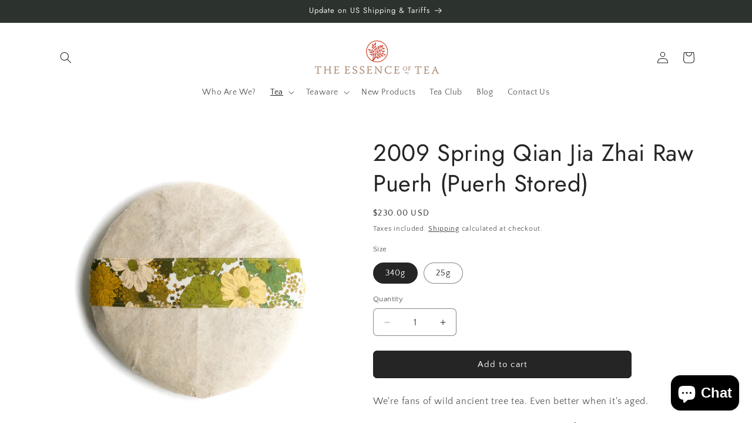

--- FILE ---
content_type: text/javascript; charset=utf-8
request_url: https://essenceoftea.com/products/2009-spring-qian-jia-zhai-raw-puerh-puerh-stored.js
body_size: 1014
content:
{"id":7540910784669,"title":"2009 Spring Qian Jia Zhai Raw Puerh (Puerh Stored)","handle":"2009-spring-qian-jia-zhai-raw-puerh-puerh-stored","description":"\u003cp\u003e\u003cmeta charset=\"utf-8\"\u003e\u003cspan data-mce-fragment=\"1\"\u003eWe're fans of wild ancient tree tea. Even better when it's aged.\u003c\/span\u003e\u003c\/p\u003e\n\u003cp\u003eThese cakes were pressed by a tea merchant from Puerh City and stored there since then.  The cake is made from the early spring harvest from the old wild trees in Qianjiazhai. The wild tea trees in this area are huge - the oldest estimated to be 2700 years old, but with many more in the forest that are estimated to be many hundreds or over a thousand years old. The environment is still very pure \u0026amp; has been protected by the government.\u003c\/p\u003e\n\u003cp\u003eWe're very happy to offer this cake. This cake has really clean storage, also it has been aged nicely and is ready to drink anytime. The tea tastes smooth and oily with nice sweet honey and fruit taste. The texture is rich and vibrant with strong body feeling. \u003c\/p\u003e\n\u003cp\u003e\u003cmeta charset=\"utf-8\"\u003e\u003cspan\u003eNote:  This is not standard Camellia Sinensis vs Assamica, but from wild tea tree varietals that grow in the forest\u003c\/span\u003e\u003c\/p\u003e","published_at":"2022-08-29T21:54:10+08:00","created_at":"2022-08-27T17:10:03+08:00","vendor":"The Essence of Tea","type":"Coffee \u0026 Tea cup","tags":["Aged Puerh","gushu","old tree tea","puer","puerh","wild","Wild Tea"],"price":1900,"price_min":1900,"price_max":23000,"available":true,"price_varies":true,"compare_at_price":null,"compare_at_price_min":0,"compare_at_price_max":0,"compare_at_price_varies":false,"variants":[{"id":42792121991325,"title":"340g","option1":"340g","option2":null,"option3":null,"sku":"","requires_shipping":true,"taxable":true,"featured_image":null,"available":true,"name":"2009 Spring Qian Jia Zhai Raw Puerh (Puerh Stored) - 340g","public_title":"340g","options":["340g"],"price":23000,"weight":0,"compare_at_price":null,"inventory_management":"shopify","barcode":"","requires_selling_plan":false,"selling_plan_allocations":[]},{"id":42792122024093,"title":"25g","option1":"25g","option2":null,"option3":null,"sku":"","requires_shipping":true,"taxable":true,"featured_image":null,"available":true,"name":"2009 Spring Qian Jia Zhai Raw Puerh (Puerh Stored) - 25g","public_title":"25g","options":["25g"],"price":1900,"weight":0,"compare_at_price":null,"inventory_management":"shopify","barcode":"","requires_selling_plan":false,"selling_plan_allocations":[]}],"images":["\/\/cdn.shopify.com\/s\/files\/1\/0006\/9186\/3604\/products\/L1056216.jpg?v=1661591406","\/\/cdn.shopify.com\/s\/files\/1\/0006\/9186\/3604\/products\/L1056219.jpg?v=1661591407","\/\/cdn.shopify.com\/s\/files\/1\/0006\/9186\/3604\/products\/L1056221.jpg?v=1661591408","\/\/cdn.shopify.com\/s\/files\/1\/0006\/9186\/3604\/products\/L1056222.jpg?v=1661591406","\/\/cdn.shopify.com\/s\/files\/1\/0006\/9186\/3604\/products\/L1056223.jpg?v=1661591407","\/\/cdn.shopify.com\/s\/files\/1\/0006\/9186\/3604\/products\/L1056225.jpg?v=1661591407","\/\/cdn.shopify.com\/s\/files\/1\/0006\/9186\/3604\/products\/L1056226.jpg?v=1661591406","\/\/cdn.shopify.com\/s\/files\/1\/0006\/9186\/3604\/products\/L1056227.jpg?v=1661591406","\/\/cdn.shopify.com\/s\/files\/1\/0006\/9186\/3604\/products\/L1056229.jpg?v=1661591405","\/\/cdn.shopify.com\/s\/files\/1\/0006\/9186\/3604\/products\/L1056234.jpg?v=1661591408"],"featured_image":"\/\/cdn.shopify.com\/s\/files\/1\/0006\/9186\/3604\/products\/L1056216.jpg?v=1661591406","options":[{"name":"Size","position":1,"values":["340g","25g"]}],"url":"\/products\/2009-spring-qian-jia-zhai-raw-puerh-puerh-stored","media":[{"alt":null,"id":26069104230557,"position":1,"preview_image":{"aspect_ratio":1.0,"height":2000,"width":2000,"src":"https:\/\/cdn.shopify.com\/s\/files\/1\/0006\/9186\/3604\/products\/L1056216.jpg?v=1661591406"},"aspect_ratio":1.0,"height":2000,"media_type":"image","src":"https:\/\/cdn.shopify.com\/s\/files\/1\/0006\/9186\/3604\/products\/L1056216.jpg?v=1661591406","width":2000},{"alt":null,"id":26069104263325,"position":2,"preview_image":{"aspect_ratio":1.0,"height":2000,"width":2000,"src":"https:\/\/cdn.shopify.com\/s\/files\/1\/0006\/9186\/3604\/products\/L1056219.jpg?v=1661591407"},"aspect_ratio":1.0,"height":2000,"media_type":"image","src":"https:\/\/cdn.shopify.com\/s\/files\/1\/0006\/9186\/3604\/products\/L1056219.jpg?v=1661591407","width":2000},{"alt":null,"id":26069104296093,"position":3,"preview_image":{"aspect_ratio":1.0,"height":2000,"width":2000,"src":"https:\/\/cdn.shopify.com\/s\/files\/1\/0006\/9186\/3604\/products\/L1056221.jpg?v=1661591408"},"aspect_ratio":1.0,"height":2000,"media_type":"image","src":"https:\/\/cdn.shopify.com\/s\/files\/1\/0006\/9186\/3604\/products\/L1056221.jpg?v=1661591408","width":2000},{"alt":null,"id":26069104328861,"position":4,"preview_image":{"aspect_ratio":1.0,"height":2000,"width":2000,"src":"https:\/\/cdn.shopify.com\/s\/files\/1\/0006\/9186\/3604\/products\/L1056222.jpg?v=1661591406"},"aspect_ratio":1.0,"height":2000,"media_type":"image","src":"https:\/\/cdn.shopify.com\/s\/files\/1\/0006\/9186\/3604\/products\/L1056222.jpg?v=1661591406","width":2000},{"alt":null,"id":26069104361629,"position":5,"preview_image":{"aspect_ratio":1.0,"height":2000,"width":2000,"src":"https:\/\/cdn.shopify.com\/s\/files\/1\/0006\/9186\/3604\/products\/L1056223.jpg?v=1661591407"},"aspect_ratio":1.0,"height":2000,"media_type":"image","src":"https:\/\/cdn.shopify.com\/s\/files\/1\/0006\/9186\/3604\/products\/L1056223.jpg?v=1661591407","width":2000},{"alt":null,"id":26069104394397,"position":6,"preview_image":{"aspect_ratio":1.0,"height":2000,"width":2000,"src":"https:\/\/cdn.shopify.com\/s\/files\/1\/0006\/9186\/3604\/products\/L1056225.jpg?v=1661591407"},"aspect_ratio":1.0,"height":2000,"media_type":"image","src":"https:\/\/cdn.shopify.com\/s\/files\/1\/0006\/9186\/3604\/products\/L1056225.jpg?v=1661591407","width":2000},{"alt":null,"id":26069104427165,"position":7,"preview_image":{"aspect_ratio":1.0,"height":2000,"width":2000,"src":"https:\/\/cdn.shopify.com\/s\/files\/1\/0006\/9186\/3604\/products\/L1056226.jpg?v=1661591406"},"aspect_ratio":1.0,"height":2000,"media_type":"image","src":"https:\/\/cdn.shopify.com\/s\/files\/1\/0006\/9186\/3604\/products\/L1056226.jpg?v=1661591406","width":2000},{"alt":null,"id":26069104459933,"position":8,"preview_image":{"aspect_ratio":1.0,"height":2000,"width":2000,"src":"https:\/\/cdn.shopify.com\/s\/files\/1\/0006\/9186\/3604\/products\/L1056227.jpg?v=1661591406"},"aspect_ratio":1.0,"height":2000,"media_type":"image","src":"https:\/\/cdn.shopify.com\/s\/files\/1\/0006\/9186\/3604\/products\/L1056227.jpg?v=1661591406","width":2000},{"alt":null,"id":26069104492701,"position":9,"preview_image":{"aspect_ratio":1.0,"height":2000,"width":2000,"src":"https:\/\/cdn.shopify.com\/s\/files\/1\/0006\/9186\/3604\/products\/L1056229.jpg?v=1661591405"},"aspect_ratio":1.0,"height":2000,"media_type":"image","src":"https:\/\/cdn.shopify.com\/s\/files\/1\/0006\/9186\/3604\/products\/L1056229.jpg?v=1661591405","width":2000},{"alt":null,"id":26069104525469,"position":10,"preview_image":{"aspect_ratio":1.0,"height":2000,"width":2000,"src":"https:\/\/cdn.shopify.com\/s\/files\/1\/0006\/9186\/3604\/products\/L1056234.jpg?v=1661591408"},"aspect_ratio":1.0,"height":2000,"media_type":"image","src":"https:\/\/cdn.shopify.com\/s\/files\/1\/0006\/9186\/3604\/products\/L1056234.jpg?v=1661591408","width":2000}],"requires_selling_plan":false,"selling_plan_groups":[]}

--- FILE ---
content_type: application/javascript
request_url: https://countryblocker.tible.tech/app/scripts/essenceoftea-countryblocker-20240608173325.js?shop=essenceoftea.myshopify.com
body_size: 2725
content:
	
		(async () => {

			// Prevent script from working on Shopify's Design mode (el personalizador/customizador de temas de toda la vida)
			if (window.Shopify.designMode) return;

			// Como tenemos las condiciones en un JSON descomponemos el objeto parseando sus condiciones
			const rules = [{"rule_name":"strange buyer (liar bad people)","invert_conditions":"0","conditions":"{\"type\":\"group\",\"operator\":\"and\",\"conditions\":[{\"type\":\"condition\",\"key\":\"ip.origin\",\"operator\":\"eq\",\"value\":\"193.9.44.88\"}]}","message_id":null,"message_show_again_after":"0","action":"redirect","action_url":"http:\/\/google.com","priority":"0"}].map(rule => ({
				...rule,
				conditions: JSON.parse(rule.conditions)
			})).sort((a, b) => a.priority - b.priority); // Ordenamos las reglas por su prioridad
			
			// PHP nos devuelve un "  [XXXX]  " y podemos asignarlo directamente sin hacer un "Parse"
			const messages = [];
			
			var ip_origin = "not-loaded";
			var country_origin = "not-loaded";

			async function getClientOrigins() {
				const ip_resp = await fetch('https://countryblocker.tible.tech/ip-data.php', {
					mode: 'cors'
				});
				const ip_data = ip_resp.ok ? await ip_resp.json() : null;
				if (ip_data?.query_status?.query_status_code === 'OK') {
					ip_origin      = ip_data.ip_address;
					country_origin = ip_data.geolocation_data?.country_code_iso3166alpha2;
				}
			}
			
			const [, ...path_parts] = window.location.href.split(window.location.origin);
			const path = path_parts ? path_parts.join('') : '';

			for (const rule of rules) {
				let result = await check_condition(rule.conditions);

				if (result === null) {
					continue;
				}

				if (rule.invert_conditions === '1') {
					result = !result;
				}

				if (!result) {
					continue;
				}

				var evt = document.createEvent('CustomEvent');
				evt.initCustomEvent('appRuleTriggered', false, false, {rule: rule});
				window.dispatchEvent(evt);

				const redirect = () => {
					window.location.href = rule.action_url;
				}

				let messageCallback = () => {};
				if (rule.action === 'redirect') {
					redirect();
				} else if (rule.action === 'redirect_on_close') {
					messageCallback = redirect;
				} else if (rule.action === 'redirect_timeout_3s') {
					setTimeout(redirect, 3000);
				} else if (rule.action === 'redirect_timeout_5s') {
					setTimeout(redirect, 5000);
				} else if (rule.action === 'block') {
					document.body.innerHTML = ``;
				}


				console.log(rule.message_id, localStorage[`shownMessage-${rule.message_id}`], rule.message_show_again_after);
				if (
					rule.message_id // Show message if we have a message to show AND: 
					&& 
						(	
							!localStorage[`shownMessage-${rule.message_id}`] // We've never shown THIS message
							||  
							Date.now() - localStorage[`shownMessage-${rule.message_id}`] > rule.message_show_again_after * 24 * 60 * 60 * 1000 // We've shown this message more than X days ago 
						)
					) {
					let message_el = get_message(messages.find(message => message.id === rule.message_id), rule.action === 'block', messageCallback);
					document.body.appendChild(message_el);
					localStorage[`shownMessage-${rule.message_id}`] = Date.now();
				}
				return;
			}

			async function check_condition(condition) {
				if (condition.type === "condition") {
					return await check_condition_value(condition);
				} else if (condition.type === "group") {
					let conditionsResultArray = [];

					for (let index = 0; index < condition.conditions.length; index++) {
						conditionsResultArray.push(await check_condition(condition.conditions[index]));
					}
					
					const conditions_result = conditionsResultArray.filter(x => x !== null);
					if (conditions_result.length === 0) {
						return null;
					}

					if (condition.operator === "and") {
						return conditions_result.every(x => x === true);
					} else if (condition.operator === "or") {
						return conditions_result.some(x => x === true);
					}
				}
			}

			async function check_condition_value(condition) {
				const key = condition.key.split(".");
				const operator = condition.operator.trim();
				const value = Array.isArray(condition.value) ? condition.value.map(v => v.trim()) : condition.value.trim();
				switch (key[0]) {
					case "country":
						return await check_country_condition(key, operator, value);
						break;
					case "ip":
						return await check_ip_condition(key, operator, value);
						break;
					case "path":
						return check_path_condition(key, operator, value);
						break;
					case "referrer":
						return check_referrer_condition(key, operator, value);
						break;
					default:
						return null;
						break;
				}
			}

			async function check_country_condition(key, operator, value) {
				if (country_origin === "not-loaded") {
					await getClientOrigins();
				}
				switch (key[1]) {
					case "origin":
						if (country_origin === null) {
							return null;
						}
						return check_country_origin(key, operator, value);
						break;
					default:
						return null;
						break;
				}
			}

			async function check_country_origin(key, operator, value) {
				if (country_origin === "not-loaded") {
					await getClientOrigins();
				}
				switch (operator) {
					case "eq":
						return country_origin === value;
						break;
					case "n_eq":
						return country_origin !== value;
						break;
					case "in":
						return value.includes(country_origin);
						break;
					case "n_in":
						return !value.includes(country_origin);
						break;
					default:
						return null;
						break;
				}
			}

			async function check_ip_condition(key, operator, value) {
				if (country_origin === "not-loaded") {
					await getClientOrigins();
				}
				switch (key[1]) {
					case "origin":
						if (country_origin === null) {
							return null;
						}
						return check_ip_origin(key, operator, value);
						break;
					default:
						return null;
						break;
				}
			}

			async function check_ip_origin(key, operator, value) {
				if (ip_origin === "not-loaded") {
					await getClientOrigins();
				}
				switch (operator) {
					case "eq":
						return ip_origin === value;
						break;
					case "n_eq":
						return ip_origin !== value;
						break;
					case "contains":
						return value.split(';').map(ip => ip.trim()).filter(ip => ip !== '').includes(ip_origin);
						break;
					case "n_contains":
						return !value.split(';').map(ip => ip.trim()).filter(ip => ip !== '').includes(ip_origin);
						break;
					default:
						return null;
						break;
				}
			}

			function check_path_condition(key, operator, value) {
				switch (operator) {
					case "eq":
						return path === value;
						break;
					case "n_eq":
						return path !== value;
						break;
					case "contains":
						return path.includes(value);
						break;
					case "n_contains":
						return !path.includes(value);
						break;
					default:
						return null;
						break;
				}
			}
			
			function check_referrer_condition(key, operator, value) {
				switch (operator) {
					case "eq":
						return document.referrer === value;
						break;
					case "n_eq":
						return document.referrer !== value;
						break;
					case "contains":
						return document.referrer.includes(value);
						break;
					case "n_contains":
						return !document.referrer.includes(value);
						break;
					default:
						return null;
						break;
				}
			}

			function get_message(message, block, callback = () =>{}) {
				

				const message_container_el = document.createElement('div');
				message_container_el.classList.add('message-container');

				document.head.insertAdjacentHTML("beforeend", `
				<style>
					.message-container {
						position: fixed;
						width: 100%;
						height: 100%;
						top: 0;
						left: 0;
						z-index: 99999;

						display: flex;
						align-items: center;
						justify-content: center;
					}

					.message-container .message-background {
						position: absolute;
						display: block;
						width: 100%;
						height: 100%;
						top: 0;
						left: 0;
						background-color: black;
						opacity: 0.5;
					}

					.message {
						position: relative;
						background: white;
						padding: 30px;
						border-radius: 10px;
						display: flex;
						flex-direction: column;
						gap: 10px;
						max-width: 85%;
						max-height: 90%;
					}
					
					.message .text{
						max-width: 100%;
						max-height: 100%;
						overflow: scroll;
					}

					.message-button {
						position: absolute;
						top: 10px;
						right: 10px;
						width: 30px;
						height: 30px;
						display: flex;
						align-items: center;
						justify-content: center;
						border-radius: 5px;
						cursor: pointer;
						background-color: black;
						color: white;
					}
				</style>`)


				const message_background_el = document.createElement('div');
				message_background_el.classList.add('message-background');
				
				if (!block) {
					message_background_el.addEventListener('click', () => {
						message_container_el.close();
						callback();
					});
				}

				const message_el = document.createElement('div');
				message_el.classList.add('message');

				const text_el = document.createElement('div');
				text_el.classList.add('text');
				text_el.innerHTML = message.body;
				message_el.appendChild(text_el);

				if (!block) {
					const button_el = document.createElement('div');
					button_el.classList.add('message-button');
					button_el.innerHTML = `<svg fill="currentColor" height="25px" viewBox="0 0 320 512"><path d="M310.6 361.4c12.5 12.5 12.5 32.75 0 45.25C304.4 412.9 296.2 416 288 416s-16.38-3.125-22.62-9.375L160 301.3L54.63 406.6C48.38 412.9 40.19 416 32 416S15.63 412.9 9.375 406.6c-12.5-12.5-12.5-32.75 0-45.25l105.4-105.4L9.375 150.6c-12.5-12.5-12.5-32.75 0-45.25s32.75-12.5 45.25 0L160 210.8l105.4-105.4c12.5-12.5 32.75-12.5 45.25 0s12.5 32.75 0 45.25l-105.4 105.4L310.6 361.4z"/></svg>`;
					button_el.addEventListener('click', () => {
						message_container_el.close();
						callback();
					});
					message_el.appendChild(button_el);
				}

				message_container_el.appendChild(message_background_el);
				message_container_el.appendChild(message_el);

				const original_overflow = document.body.style.overflow;
				document.body.style.overflow = 'hidden';

				message_container_el.close = () => {
					document.body.removeChild(message_container_el);
					if (original_overflow) {
						document.body.style.overflow = original_overflow;
					} else {
						document.body.style.overflow = null;
					}
				}

				return message_container_el;
			}
		})();
	
